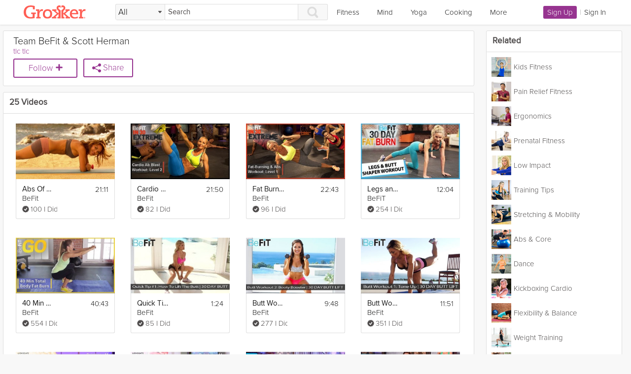

--- FILE ---
content_type: text/javascript; charset=utf-8
request_url: https://itunes.apple.com/lookup?id=920187336
body_size: 3645
content:



{
 "resultCount":1,
 "results": [
{
"screenshotUrls":["https://is1-ssl.mzstatic.com/image/thumb/Purple124/v4/03/1f/0a/031f0a74-b393-5f07-33e2-3541ba8ff311/pr_source.jpg/392x696bb.jpg", "https://is1-ssl.mzstatic.com/image/thumb/Purple114/v4/76/b5/af/76b5afee-f6f4-2953-2591-00aae9074a67/pr_source.jpg/392x696bb.jpg", "https://is1-ssl.mzstatic.com/image/thumb/Purple124/v4/eb/21/49/eb214901-0926-1f73-78ee-fc3700655b88/pr_source.jpg/392x696bb.jpg", "https://is1-ssl.mzstatic.com/image/thumb/Purple114/v4/d7/e5/16/d7e516e9-e9dc-e1c9-f34a-bbbb4f88371a/pr_source.jpg/392x696bb.jpg", "https://is1-ssl.mzstatic.com/image/thumb/Purple114/v4/f8/e5/b1/f8e5b145-a664-af02-8015-3e46af70c938/pr_source.jpg/392x696bb.jpg", "https://is1-ssl.mzstatic.com/image/thumb/Purple124/v4/e1/7a/c2/e17ac292-cfaa-0f99-9a65-f67bef6e879c/pr_source.jpg/392x696bb.jpg", "https://is1-ssl.mzstatic.com/image/thumb/Purple114/v4/83/a7/7e/83a77e31-c2c5-8602-a77c-659310672b34/pr_source.jpg/392x696bb.jpg", "https://is1-ssl.mzstatic.com/image/thumb/Purple114/v4/9c/bf/49/9cbf49e9-9c67-d967-d7fe-49e9019b4517/pr_source.jpg/392x696bb.jpg", "https://is1-ssl.mzstatic.com/image/thumb/Purple124/v4/4f/d7/76/4fd7763a-1c8f-3c1a-f10b-bfc691d0a3cd/pr_source.jpg/392x696bb.jpg"], 
"ipadScreenshotUrls":["https://is1-ssl.mzstatic.com/image/thumb/Purple114/v4/18/f5/43/18f54358-b7ba-9706-bc73-c36b3b707910/pr_source.jpg/576x768bb.jpg", "https://is1-ssl.mzstatic.com/image/thumb/Purple124/v4/70/b4/f9/70b4f940-44bf-3db4-4520-7e8eeed0d200/pr_source.jpg/576x768bb.jpg", "https://is1-ssl.mzstatic.com/image/thumb/Purple124/v4/be/34/bd/be34bda7-bb9c-a92f-e214-c026f83beea2/pr_source.jpg/576x768bb.jpg", "https://is1-ssl.mzstatic.com/image/thumb/Purple114/v4/e2/f5/1b/e2f51b5b-7af6-525d-6fb7-484a333f3fdf/pr_source.jpg/576x768bb.jpg", "https://is1-ssl.mzstatic.com/image/thumb/Purple124/v4/73/1b/48/731b481b-eb97-4c61-6df8-d355fc2412d2/pr_source.jpg/576x768bb.jpg", "https://is1-ssl.mzstatic.com/image/thumb/Purple124/v4/e4/a6/4b/e4a64bba-5b4f-2b93-5cb9-bd8cd4da28b9/pr_source.jpg/576x768bb.jpg", "https://is1-ssl.mzstatic.com/image/thumb/Purple114/v4/38/c8/df/38c8df5a-4eba-8c33-9ef8-44b3f892dcfa/pr_source.jpg/576x768bb.jpg", "https://is1-ssl.mzstatic.com/image/thumb/Purple124/v4/ee/e2/6c/eee26cad-9d11-1041-ca4c-f38c7304746e/pr_source.jpg/576x768bb.jpg", "https://is1-ssl.mzstatic.com/image/thumb/Purple114/v4/ed/6c/45/ed6c45f4-3db8-5b8d-4c55-c75590e27f3e/pr_source.jpg/576x768bb.jpg"], "appletvScreenshotUrls":[], 
"artworkUrl512":"https://is1-ssl.mzstatic.com/image/thumb/Purple211/v4/07/51/84/075184d4-4ef1-d410-440d-1c7bd2d67a37/AppIcon-1x_U007emarketing-0-8-0-85-220-0.png/512x512bb.jpg", "isGameCenterEnabled":false, "features":["iosUniversal"], 
"supportedDevices":["iPhone5s-iPhone5s", "iPadAir-iPadAir", "iPadAirCellular-iPadAirCellular", "iPadMiniRetina-iPadMiniRetina", "iPadMiniRetinaCellular-iPadMiniRetinaCellular", "iPhone6-iPhone6", "iPhone6Plus-iPhone6Plus", "iPadAir2-iPadAir2", "iPadAir2Cellular-iPadAir2Cellular", "iPadMini3-iPadMini3", "iPadMini3Cellular-iPadMini3Cellular", "iPodTouchSixthGen-iPodTouchSixthGen", "iPhone6s-iPhone6s", "iPhone6sPlus-iPhone6sPlus", "iPadMini4-iPadMini4", "iPadMini4Cellular-iPadMini4Cellular", "iPadPro-iPadPro", "iPadProCellular-iPadProCellular", "iPadPro97-iPadPro97", "iPadPro97Cellular-iPadPro97Cellular", "iPhoneSE-iPhoneSE", "iPhone7-iPhone7", "iPhone7Plus-iPhone7Plus", "iPad611-iPad611", "iPad612-iPad612", "iPad71-iPad71", "iPad72-iPad72", "iPad73-iPad73", "iPad74-iPad74", "iPhone8-iPhone8", "iPhone8Plus-iPhone8Plus", "iPhoneX-iPhoneX", "iPad75-iPad75", "iPad76-iPad76", "iPhoneXS-iPhoneXS", "iPhoneXSMax-iPhoneXSMax", "iPhoneXR-iPhoneXR", "iPad812-iPad812", "iPad834-iPad834", "iPad856-iPad856", "iPad878-iPad878", "iPadMini5-iPadMini5", "iPadMini5Cellular-iPadMini5Cellular", "iPadAir3-iPadAir3", "iPadAir3Cellular-iPadAir3Cellular", "iPodTouchSeventhGen-iPodTouchSeventhGen", "iPhone11-iPhone11", "iPhone11Pro-iPhone11Pro", "iPadSeventhGen-iPadSeventhGen", "iPadSeventhGenCellular-iPadSeventhGenCellular", "iPhone11ProMax-iPhone11ProMax", "iPhoneSESecondGen-iPhoneSESecondGen", "iPadProSecondGen-iPadProSecondGen", "iPadProSecondGenCellular-iPadProSecondGenCellular", "iPadProFourthGen-iPadProFourthGen", "iPadProFourthGenCellular-iPadProFourthGenCellular", "iPhone12Mini-iPhone12Mini", "iPhone12-iPhone12", "iPhone12Pro-iPhone12Pro", "iPhone12ProMax-iPhone12ProMax", "iPadAir4-iPadAir4", "iPadAir4Cellular-iPadAir4Cellular", "iPadEighthGen-iPadEighthGen", "iPadEighthGenCellular-iPadEighthGenCellular", "iPadProThirdGen-iPadProThirdGen", "iPadProThirdGenCellular-iPadProThirdGenCellular", "iPadProFifthGen-iPadProFifthGen", "iPadProFifthGenCellular-iPadProFifthGenCellular", "iPhone13Pro-iPhone13Pro", "iPhone13ProMax-iPhone13ProMax", "iPhone13Mini-iPhone13Mini", "iPhone13-iPhone13", "iPadMiniSixthGen-iPadMiniSixthGen", "iPadMiniSixthGenCellular-iPadMiniSixthGenCellular", "iPadNinthGen-iPadNinthGen", "iPadNinthGenCellular-iPadNinthGenCellular", "iPhoneSEThirdGen-iPhoneSEThirdGen", "iPadAirFifthGen-iPadAirFifthGen", "iPadAirFifthGenCellular-iPadAirFifthGenCellular", "iPhone14-iPhone14", "iPhone14Plus-iPhone14Plus", "iPhone14Pro-iPhone14Pro", "iPhone14ProMax-iPhone14ProMax", "iPadTenthGen-iPadTenthGen", "iPadTenthGenCellular-iPadTenthGenCellular", "iPadPro11FourthGen-iPadPro11FourthGen", "iPadPro11FourthGenCellular-iPadPro11FourthGenCellular", "iPadProSixthGen-iPadProSixthGen", "iPadProSixthGenCellular-iPadProSixthGenCellular", "iPhone15-iPhone15", "iPhone15Plus-iPhone15Plus", "iPhone15Pro-iPhone15Pro", "iPhone15ProMax-iPhone15ProMax", "iPadAir11M2-iPadAir11M2", "iPadAir11M2Cellular-iPadAir11M2Cellular", "iPadAir13M2-iPadAir13M2", "iPadAir13M2Cellular-iPadAir13M2Cellular", "iPadPro11M4-iPadPro11M4", "iPadPro11M4Cellular-iPadPro11M4Cellular", "iPadPro13M4-iPadPro13M4", "iPadPro13M4Cellular-iPadPro13M4Cellular", "iPhone16-iPhone16", "iPhone16Plus-iPhone16Plus", "iPhone16Pro-iPhone16Pro", "iPhone16ProMax-iPhone16ProMax", "iPadMiniA17Pro-iPadMiniA17Pro", "iPadMiniA17ProCellular-iPadMiniA17ProCellular", "iPhone16e-iPhone16e", "iPadA16-iPadA16", "iPadA16Cellular-iPadA16Cellular", "iPadAir11M3-iPadAir11M3", "iPadAir11M3Cellular-iPadAir11M3Cellular", "iPadAir13M3-iPadAir13M3", "iPadAir13M3Cellular-iPadAir13M3Cellular", "iPhone17Pro-iPhone17Pro", "iPhone17ProMax-iPhone17ProMax", "iPhone17-iPhone17", "iPhoneAir-iPhoneAir", "iPadPro11M5-iPadPro11M5", "iPadPro11M5Cellular-iPadPro11M5Cellular", "iPadPro13M5-iPadPro13M5", "iPadPro13M5Cellular-iPadPro13M5Cellular"], "advisories":["Infrequent/Mild Alcohol, Tobacco, or Drug Use or References"], "kind":"software", "artistViewUrl":"https://apps.apple.com/us/developer/grokker-inc/id920187335?uo=4", 
"artworkUrl60":"https://is1-ssl.mzstatic.com/image/thumb/Purple211/v4/07/51/84/075184d4-4ef1-d410-440d-1c7bd2d67a37/AppIcon-1x_U007emarketing-0-8-0-85-220-0.png/60x60bb.jpg", 
"artworkUrl100":"https://is1-ssl.mzstatic.com/image/thumb/Purple211/v4/07/51/84/075184d4-4ef1-d410-440d-1c7bd2d67a37/AppIcon-1x_U007emarketing-0-8-0-85-220-0.png/100x100bb.jpg", "sellerUrl":"https://grokker.com/grokker-about-ios", "languageCodesISO2A":["EN"], "fileSizeBytes":"133004288", "formattedPrice":"Free", "trackContentRating":"12+", "averageUserRatingForCurrentVersion":4.85510000000000019326762412674725055694580078125, "artistId":920187335, "artistName":"Grokker, Inc.", "genres":["Health & Fitness", "Lifestyle"], "price":0.00, "bundleId":"com.grokker.grokker", "trackId":920187336, "trackName":"Grokker: Yoga, Fitness, Mind", "genreIds":["6013", "6012"], "releaseDate":"2015-01-18T22:13:46Z", "primaryGenreName":"Health & Fitness", "primaryGenreId":6013, "sellerName":"Grokker, Inc.", "isVppDeviceBasedLicensingEnabled":true, "currentVersionReleaseDate":"2025-12-31T19:46:02Z", "releaseNotes":"Thank you for using Grokker! We fixed a few bugs to make your experience better.", "version":"4.56", "wrapperType":"software", "currency":"USD", 
"description":"With 1000s of fitness, yoga, meditation, and healthy cooking videos, Grokker makes it easy to find and save the right exercise videos for your busy life.\n\nSave time, learn new skills, and add variety to your exercise routine with Grokker programs. Ranging from one week to six weeks in length, programs are organized to save you time. Our expert instructors will help you achieve your goals one video at a time. With over 80 goal-oriented programs to choose from and new programs added monthly, there's something new for you every day of the year.\n \nCheck out some popular programs:\n\n* 21-Day Athlete:  Build strength, shed excess weight, and improve your mobility with 15-minute workouts optimized to get you maximum results in minimal time.\n\n* Weight Management Jumpstart: Get moving with beginner workouts, learn how to build sustainable habits, and start improving your nutrition in just one week.\n \n* 21-Day Happy Yoga Challenge: Lower stress levels, practice self love, increase body confidence and experience more happiness each and every day through the combined practice of yoga and mindfulness exercises\n \n* 14-Day Sugar Reset: A step-by-step program to help reset your sugar cravings and make a reduced sugar lifestyle a long term habit.\n \n* 7-Minute HIIT: Achieve maximum results in minimal time with this high-intensity interval training (HIIT) program.\n \n* Perfect Pilates: 5 workouts, 20 minutes each - these workouts can be fit into the busiest of schedules.\n \n* Daily Muscle Relief: These 20-minute, low-impact exercises will strengthen and lengthen your muscles to alleviate pain and improve posture.\n \n* Deep Sleep Release: Skip the hours of tossing and turning and turn on a sleep story with Natasha Kerry.\n\nAnd many more.\n \nWatch Anywhere: At home with our Apple TV app or on-the-go on your iPhone (requires iPhone 4s or iPad 2 or later)\n \nTrack Progress: We make it easy for you to keep track of minutes practiced and calories burned to stay motivated and achieve your goals.\n \nSave & Organize: We'll organize the videos you watch, save, and love so it's quick and easy to find your favorites.\n \nFind Something New: Filter by topic, difficulty level, and duration, or search by keyword to find the right video for your current level and schedule.\n \nAPPLE HEALTH INTEGRATION\n \nGrokker users can add calories burned from Grokker fitness workouts to Apple Health as well as Mindful Minutes for time spent doing meditation videos. Apple Watch users get real time updates of their heart rates and calories while doing workouts, and can contribute to their Activity Rings.\n \nGrokker is free to download and use. Upgrading to Premium adds the ability to watch an unlimited number of premium videos per month and is available through an auto-renewing subscription. A monthly subscription is $14.99 and a yearly subscription is $119.99. There is a free trial period during which you may try out Grokker Premium without being charged. Payment will be charged to an iTunes Account at the culmination of the free trial period. Any unused portion of a free trial period, if offered, will be forfeited when the user purchases a subscription, where applicable. A subscription automatically renews at the listed monthly or yearly price unless auto-renew is turned off at least 24-hours before the end of the current period. A subscription may be managed in Account Settings after purchase.\n \nGrokker's Privacy Policy may be found at https://grokker.com/privacy\n \nGrokker's Terms of Use may be found at https://grokker.com/tos\n \nContact us support@grokker.com", "contentAdvisoryRating":"12+", "trackCensoredName":"Grokker: Yoga, Fitness, Mind", "trackViewUrl":"https://apps.apple.com/us/app/grokker-yoga-fitness-mind/id920187336?uo=4", "averageUserRating":4.85510000000000019326762412674725055694580078125, "userRatingCountForCurrentVersion":5314, "minimumOsVersion":"13.0", "userRatingCount":5314}]
}




--- FILE ---
content_type: image/svg+xml
request_url: https://grokker-static.freetls.fastly.net/grokker_6db1e4c9/images/dropdown_arrow.svg
body_size: -120
content:
<svg xmlns="http://www.w3.org/2000/svg" viewBox="0 0 254.3 254.3"><path d="M249.628 53.216l-.19-.127c-2.86-3.338-6.866-5.404-11.316-5.404H16.185c-4.545 0-8.58 2.193-11.473 5.594l-.064-.064c-6.198 6.897-6.198 18.084 0 24.98L115.855 201.42c6.198 6.93 16.24 6.93 22.438 0l.38-.667L249.63 78.198c6.23-6.897 6.23-18.084 0-24.98z" fill="#504d4d"/></svg>